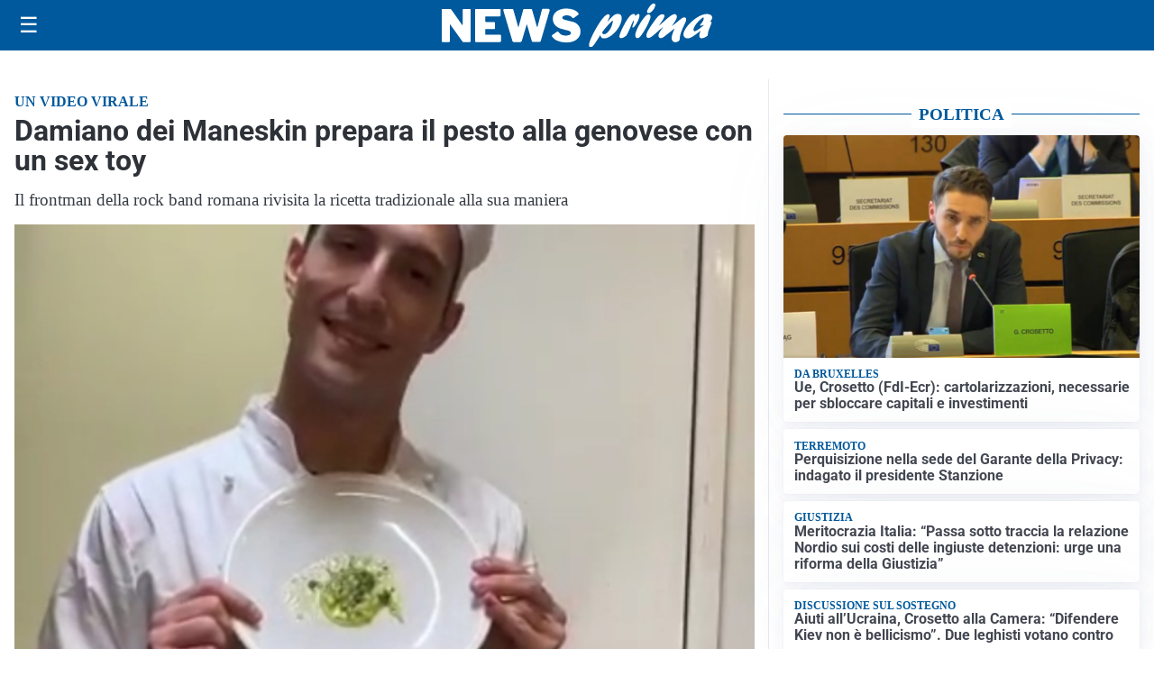

--- FILE ---
content_type: text/html; charset=utf8
request_url: https://newsprima.it/media/my-theme/widgets/list-posts/sidebar-politica.html?ts=29475859
body_size: 871
content:
<div class="widget-title"><span>Politica</span></div>
<div class="widget-sidebar-featured-poi-lista">
            
                    <article class="featured">
                <a href="https://newsprima.it/politica/ue-crosetto-fdi-ecr-cartolarizzazioni-necessarie-per-sbloccare-capitali-e-investimenti/">
                                            <figure><img width="480" height="300" src="https://newsprima.it/media/2026/01/giovanni-crosetto-1360x816-1-480x300.jpg" class="attachment-thumbnail size-thumbnail wp-post-image" alt="Ue, Crosetto (FdI-Ecr): cartolarizzazioni, necessarie per sbloccare capitali e investimenti" loading="lazy" sizes="(max-width: 480px) 480px, (max-width: 1024px) 640px, 1280px" decoding="async" /></figure>
                                        <div class="post-meta">
                                                    <span class="lancio">Da Bruxelles</span>
                                                <h3>Ue, Crosetto (FdI-Ecr): cartolarizzazioni, necessarie per sbloccare capitali e investimenti</h3>
                    </div>
                </a>
            </article>
                    
                    <article class="compact">
                <a href="https://newsprima.it/politica/perquisizione-nella-sede-del-garante-della-privacy-indagato-il-presidente-stanzione/">
                    <div class="post-meta">
                                                    <span class="lancio">TERREMOTO</span>
                                                <h3>Perquisizione nella sede del Garante della Privacy: indagato il presidente Stanzione</h3>
                    </div>
                </a>
            </article>
                    
                    <article class="compact">
                <a href="https://newsprima.it/politica/meritocrazia-italia-passa-sotto-traccia-la-relazione-nordio-sui-costi-delle-ingiuste-detenzioni-urge-una-riforma-della-giustizia/">
                    <div class="post-meta">
                                                    <span class="lancio">GIUSTIZIA</span>
                                                <h3>Meritocrazia Italia: &#8220;Passa sotto traccia la relazione Nordio sui costi delle ingiuste detenzioni: urge una riforma della Giustizia&#8221;</h3>
                    </div>
                </a>
            </article>
                    
                    <article class="compact">
                <a href="https://newsprima.it/politica/aiuti-allucraina-crosetto-alla-camera-difendere-kiev-non-e-bellicismo-senza-armi-piu-vittime-civili/">
                    <div class="post-meta">
                                                    <span class="lancio">Discussione sul sostegno</span>
                                                <h3>Aiuti all’Ucraina, Crosetto alla Camera: “Difendere Kiev non è bellicismo&#8221;. Due leghisti votano contro</h3>
                    </div>
                </a>
            </article>
            </div>

<div class="widget-footer"><a role="button" href="/politica/" class="outline widget-more-button">Altre notizie</a></div>

--- FILE ---
content_type: text/html; charset=utf8
request_url: https://newsprima.it/media/my-theme/widgets/list-posts/sidebar-esteri.html?ts=29475859
body_size: 854
content:
<div class="widget-title"><span>Esteri</span></div>
<div class="widget-sidebar-featured-poi-lista">
            
                    <article class="featured">
                <a href="https://newsprima.it/esteri/mercosur-sabato-von-der-leyen-in-paraguay-per-la-firma-ma-sara-battaglia-alleurocamera-per-la-ratifica/">
                                            <figure><img width="480" height="300" src="https://newsprima.it/media/2025/12/Progetto-senza-titolo-370-480x300.png" class="attachment-thumbnail size-thumbnail wp-post-image" alt="Mercosur: sabato Von der Leyen in Paraguay per la firma, ma sarà battaglia all&#8217;EuroCamera per la ratifica" loading="lazy" sizes="(max-width: 480px) 480px, (max-width: 1024px) 640px, 1280px" decoding="async" /></figure>
                                        <div class="post-meta">
                                                    <span class="lancio">ACCORDO COMMERCIALE</span>
                                                <h3>Mercosur: sabato Von der Leyen in Paraguay per la firma, ma sarà battaglia all&#8217;EuroCamera per la ratifica</h3>
                    </div>
                </a>
            </article>
                    
                    <article class="compact">
                <a href="https://newsprima.it/esteri/meloni-in-giappone-leditoriale-con-takaichi-insieme-per-pace-sicurezza-e-un-ordine-internazionale-giusto/">
                    <div class="post-meta">
                                                    <span class="lancio">MISSIONE IN ASIA</span>
                                                <h3>Meloni in Giappone, l’editoriale con Takaichi: &#8220;Insieme per pace, sicurezza e un ordine internazionale giusto&#8221;</h3>
                    </div>
                </a>
            </article>
                    
                    <article class="compact">
                <a href="https://newsprima.it/esteri/venezuela-trump-sulla-presidente-ad-interim-e-una-persona-fantastica/">
                    <div class="post-meta">
                                                    <span class="lancio">ADDIRITTURA</span>
                                                <h3>Venezuela, Trump sulla presidente ad interim: &#8220;È una persona fantastica&#8221;</h3>
                    </div>
                </a>
            </article>
                    
                    <article class="compact">
                <a href="https://newsprima.it/esteri/niente-raid-usa-in-iran-riaperto-lo-spazio-aereo-trump-uccisioni-fermate-vedremo/">
                    <div class="post-meta">
                                                    <span class="lancio">CRISI MEDIO ORIENTE</span>
                                                <h3>Niente raid Usa in Iran: riaperto lo spazio aereo. Trump: &#8220;Uccisioni fermate, vedremo&#8221;</h3>
                    </div>
                </a>
            </article>
            </div>

<div class="widget-footer"><a role="button" href="/esteri/" class="outline widget-more-button">Altre notizie</a></div>

--- FILE ---
content_type: text/html; charset=utf8
request_url: https://newsprima.it/media/my-theme/widgets/list-posts/sidebar-video-piu-visti.html?ts=29475859
body_size: 748
content:
<div class="widget-title"><span>Video più visti</span></div>
<div class="widget-sidebar-featured-poi-lista">
            
                    <article class="featured">
                <a href="https://newsprima.it/attualita/crans-montana-papa-leone-xiv-incontra-le-famiglie-delle-vittime-commosso-e-sconvolto-la-vostra-speranza-non-e-vana/">
                                            <figure><img width="480" height="300" src="https://newsprima.it/media/2026/01/Screenshot-2026-01-15-alle-16.21.31-480x300.jpeg" class="attachment-thumbnail size-thumbnail wp-post-image" alt="Crans-Montana, Papa Leone XIV incontra le famiglie delle vittime: &#8220;Commosso e sconvolto. La vostra speranza non è vana&#8221;" loading="lazy" sizes="(max-width: 480px) 480px, (max-width: 1024px) 640px, 1280px" decoding="async" /></figure>
                                        <div class="post-meta">
                                                    <span class="lancio">PREGHIERA</span>
                                                <h3>Crans-Montana, Papa Leone XIV incontra le famiglie delle vittime: &#8220;Commosso e sconvolto. La vostra speranza non è vana&#8221;</h3>
                    </div>
                </a>
            </article>
                    
                    <article class="compact">
                <a href="https://newsprima.it/attualita/focus-del-giorno-massimo-ricci-su-storie-di-compravendite-tra-stati/">
                    <div class="post-meta">
                                                    <span class="lancio">Cultura</span>
                                                <h3>Focus del giorno: Massimo Ricci su storie di compravendite tra Stati</h3>
                    </div>
                </a>
            </article>
                    
                    <article class="compact">
                <a href="https://newsprima.it/cultura/mattarella-inaugura-la-mostra-la-repubblica-una-storia-di-futuro-per-i-50-anni-del-quotidiano/">
                    <div class="post-meta">
                                                    <span class="lancio">tra passato e futuro</span>
                                                <h3>Mattarella inaugura la mostra &#8220;La Repubblica. Una storia di futuro&#8221; per i 50 anni del quotidiano</h3>
                    </div>
                </a>
            </article>
            </div>

<div class="widget-footer"><a role="button" href="/multimedia/video/" class="outline widget-more-button">Altri video</a></div>